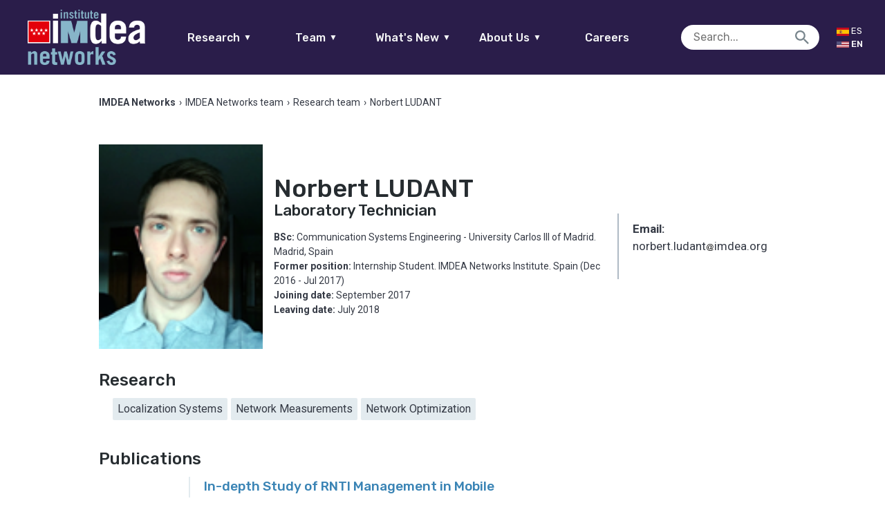

--- FILE ---
content_type: image/svg+xml
request_url: https://networks.imdea.org/wp-content/themes/in/img/at.svg
body_size: 1684
content:
<svg xmlns="http://www.w3.org/2000/svg" viewBox="0 8.8100004196167 46.2400016784668 46.97999954223633" data-asc="0.9052734375" width="46.2400016784668" height="46.97999954223633"><defs/><g><g fill="currentColor"><g transform="translate(0, 0)"><path d="M25.63 41.28Q24.05 43.12 22.08 44.23Q20.12 45.34 18.14 45.34Q15.97 45.34 13.92 44.07Q11.87 42.80 10.58 40.16Q9.30 37.52 9.30 34.38Q9.30 30.49 11.29 26.60Q13.28 22.71 16.24 20.75Q19.19 18.80 21.97 18.80Q24.10 18.80 26.03 19.91Q27.95 21.02 29.35 23.29L30.18 19.51L34.55 19.51L31.03 35.89Q30.30 39.31 30.30 39.67Q30.30 40.33 30.80 40.81Q31.30 41.28 32.01 41.28Q33.30 41.28 35.40 39.79Q38.18 37.84 39.81 34.56Q41.43 31.27 41.43 27.78Q41.43 23.71 39.34 20.17Q37.26 16.63 33.12 14.50Q28.98 12.38 23.97 12.38Q18.26 12.38 13.54 15.05Q8.81 17.72 6.21 22.72Q3.61 27.71 3.61 33.42Q3.61 39.40 6.21 43.73Q8.81 48.05 13.73 50.11Q18.65 52.17 24.63 52.17Q31.03 52.17 35.35 50.02Q39.67 47.88 41.82 44.80L46.24 44.80Q45.00 47.36 41.97 50.02Q38.94 52.69 34.77 54.24Q30.59 55.79 24.71 55.79Q19.29 55.79 14.71 54.39Q10.13 53.00 6.91 50.21Q3.69 47.41 2.05 43.77Q0 39.16 0 33.81Q0 27.86 2.44 22.46Q5.42 15.84 10.90 12.33Q16.38 8.81 24.19 8.81Q30.25 8.81 35.07 11.29Q39.89 13.77 42.68 18.68Q45.04 22.90 45.04 27.86Q45.04 34.94 40.06 40.43Q35.62 45.36 30.35 45.36Q28.66 45.36 27.62 44.85Q26.59 44.34 26.10 43.38Q25.78 42.77 25.63 41.28M13.82 34.67Q13.82 38.01 15.41 39.87Q16.99 41.72 19.04 41.72Q20.41 41.72 21.92 40.91Q23.44 40.09 24.82 38.48Q26.20 36.87 27.08 34.39Q27.95 31.91 27.95 29.42Q27.95 26.10 26.31 24.27Q24.66 22.44 22.29 22.44Q20.73 22.44 19.35 23.23Q17.97 24.02 16.67 25.78Q15.38 27.54 14.60 30.05Q13.82 32.57 13.82 34.67Z"/></g></g></g></svg>

--- FILE ---
content_type: image/svg+xml
request_url: https://networks.imdea.org/wp-content/themes/in/img/sm-fb.svg
body_size: 638
content:
<?xml version="1.0" encoding="utf-8"?>
<!-- Generator: Adobe Illustrator 24.0.3, SVG Export Plug-In . SVG Version: 6.00 Build 0)  -->
<svg version="1.1" id="Capa_1" xmlns="http://www.w3.org/2000/svg" xmlns:xlink="http://www.w3.org/1999/xlink" x="0px" y="0px"
	 viewBox="0 0 30 30" style="enable-background:new 0 0 30 30;" xml:space="preserve">
<style type="text/css">
	.st0{fill:#EAEFF1;}
</style>
<title>youtube-play - FontAwesome</title>
<desc>Created with Sketch.</desc>
<path class="st0" d="M21.8,16.8l0.8-5.3h-5V8.2c0-1.4,0.7-2.8,3-2.8h2.3V0.8c0,0-2.1-0.4-4.1-0.4c-4.2,0-6.9,2.5-6.9,7.1v4H7.2v5.3
	h4.6v12.7h5.7V16.8H21.8z"/>
</svg>
